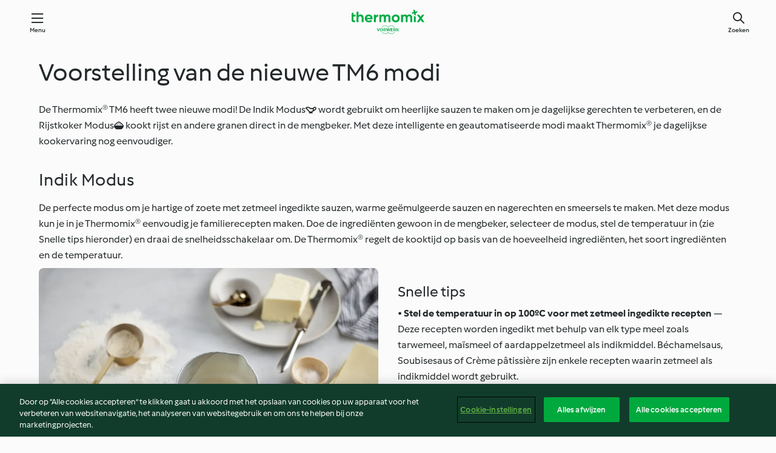

--- FILE ---
content_type: text/html; charset=utf-8
request_url: https://cookidoo.be/foundation/nl-BE/articles/thicken-and-rice-cooker-tips
body_size: 7425
content:
<!DOCTYPE html>
<html lang="nl-BE" class="cicd2-theme nci">

<head>
  <meta charset="utf-8">
  <meta name="viewport" content="width=device-width, initial-scale=1, shrink-to-fit=no">
  <meta name="description" content="Een wereld aan Thermomix®-recepten - Cookidoo® biedt u heerlijke recepten uit de hele wereld.
  Duizenden recepten en ideeën zorgen ervoor dat het water u direct in de mond loopt als u inlogt.">
  <meta name="pageType" content="articlePage">
  <link rel="preconnect" href="https://assets.tmecosys.com/" crossorigin="anonymous">
  <link rel="preconnect" href="https://patternlib-all.prod.external.eu-tm-prod.vorwerk-digital.com" crossorigin="anonymous">
  <link rel="icon" href="https://patternlib-all.prod.external.eu-tm-prod.vorwerk-digital.com/favicon-02a92602e0cf506ebd0186892a17fd82.ico">
  <meta property="og:url" content="https://cookidoo.be/foundation/nl-BE/articles/thicken-and-rice-cooker-tips" />
  <meta property="og:title" content="Voorstelling van de nieuwe TM6-modi – Cookidoo® – het officiële Thermomix®-receptenplatform" />
  <meta property="og:description" content="Een wereld aan Thermomix®-recepten - Cookidoo® biedt u heerlijke recepten uit de hele wereld.
  Duizenden recepten en ideeën zorgen ervoor dat het water u direct in de mond loopt als u inlogt." />
  
  <meta property="og:image" content="https://assets.tmecosys.com/image/upload/cdn/contentful/7dXVudWMCgZkNll4RGU3ev/653edda1b343bc7ee253979e94626bc4/Vorwerk_THICKEN_MODE___RICE_COOKER_RECIPES36869-hpr.jpg" />
  <title>Voorstelling van de nieuwe TM6-modi – Cookidoo® – het officiële Thermomix®-receptenplatform</title>
  <link rel="stylesheet" href="https://patternlib-all.prod.external.eu-tm-prod.vorwerk-digital.com/pl-core-28.84.0-40ec629bea97c4ec3ddaa29931f0a7b6.css" />
  <link rel="stylesheet" href="https://patternlib-all.prod.external.eu-tm-prod.vorwerk-digital.com/pl-web-foundation-3.61.0-5660895863ae65af1298e0922c083241.css" />
      <link rel="stylesheet" href="https://patternlib-all.prod.external.eu-tm-prod.vorwerk-digital.com/cicd2-theme-28.84.0-5eba483bfbb03f3a99d1d6c8cc61c91f.css" />
      <link rel="stylesheet" href="https://patternlib-all.prod.external.eu-tm-prod.vorwerk-digital.com/pl-web-foundation-cicd2-theme-3.61.0-e8da9e5f2e2c111903c587a4caa8ca36.css" />
  <meta name="apple-itunes-app" content="app-id=714004506">
  <meta name="apple-mobile-web-app-title" content="Cookidoo®">
  <meta name="application-name" content="Cookidoo®">
  <link rel="apple-touch-icon" href="https://patternlib-all.prod.external.eu-tm-prod.vorwerk-digital.com/apple-touch-icon-98fdb97ba34494a0be68fdae8a32cf4e.png">
  <script>
    (function () {
      0 <= (document.cookie || "").indexOf("v-authenticated=")
        ? document.documentElement.classList.add("is-authenticated")
        : document.documentElement.classList.add("is-unauthenticated")
    })()
  </script>

  <!-- JSON-LD schema -->
    <script type="application/ld+json">
    {
      "@context": "http://schema.org",
      "@type": "Article",
      "datePublished": "2019-12-12T08:11:48.301Z",
      "dateModified": "2024-11-30T22:56:43.257Z",
      "inLanguage": "nl-BE",
      "headline": "Voorstelling van de nieuwe TM6-modi",
      "image": "https://assets.tmecosys.com/image/upload/cdn/contentful/7dXVudWMCgZkNll4RGU3ev/653edda1b343bc7ee253979e94626bc4/Vorwerk_THICKEN_MODE___RICE_COOKER_RECIPES36869-hpr.jpg",
      "author": {
        "@type": "Organization",
        "name": "Vorwerk International Strecker & Co.",
        "address": "Wolleraustrasse 11a 8807 Freienbach Switzerland",
        "url": "https://cookidoo.be"
      },
      "publisher": {
        "@type": "Organization",
        "name": "Vorwerk International Strecker & Co.",
        "address": "Wolleraustrasse 11a 8807 Freienbach Switzerland",
        "url": "https://cookidoo.be",
        "logo": {
          "@type": "ImageObject",
          "url": "https://patternlib-all.prod.external.eu-tm-prod.vorwerk-digital.com/logo_thermomix-53db1960412131875585b778f2ab587a.png"
        }
      }
    }
    </script>
</head>

<body id="layout--default">
  <core-app-banner hidden>
    <span class="core-app-banner__close-btn" role="button"></span>
    <img src="https://patternlib-all.prod.external.eu-tm-prod.vorwerk-digital.com/app_icon-64798027edd3cced3f752d9b84e0cb3e.svg" class="core-app-banner__logo">
    <div class="core-app-banner__text">
      <p class="core-app-banner__name"> Official Thermomix Cookidoo App</p>
      <a href="https://play.google.com/store/apps/details?id&#x3D;com.vorwerk.cookidoo&amp;hl&#x3D;nl-BE" class="core-app-banner__link">Downloaden</a>
    </div>
  </core-app-banner>
  <header class="page-header">
    <div class="page-header__content">
      <a class="logo page-header__home" href="/foundation/nl-BE" aria-label="Link to the home page">
        <img class="logo" src="https://patternlib-all.prod.external.eu-tm-prod.vorwerk-digital.com/logo_thermomix-02469c2fb4fca55fc3c397286d9e7fe0.svg" alt="thermomix logo">
      </a>
      <core-nav class="page-header__nav">
        <nav class="core-nav__nav" role="navigation">
          <button class="core-nav__trigger">Menu</button>
          <div class="core-nav__container">
            <ul class="core-nav__main-links authenticated-only">
                <li class="core-nav__item">
                  <a href="/foundation/nl-BE/for-you" class="core-nav__link"
                  >Voor Jou</a>
                </li>
              <li class="core-nav__item">
                      <a href="/foundation/nl-BE/explore" class="core-nav__link"
                          aria-current="page" aria-selected="true"
                      >Bekijken</a>
              </li>
              <li class="core-nav__item">
                <a href="/organize/nl-BE/my-recipes" class="core-nav__link">Mijn recepten</a>
              </li>
              <li class="core-nav__item">
                <a href="/planning/nl-BE/my-week" class="core-nav__link">Mijn Week</a>
              </li>
              <li class="core-nav__item">
                <a href="/shopping/nl-BE" class="core-nav__link">Boodschappenlijst</a>
              </li>
            </ul>
            <ul class="core-nav__main-links unauthenticated-only">
              <li class="core-nav__item">
                      <a href="/foundation/nl-BE/explore" class="core-nav__link"
                          aria-current="page" aria-selected="true"
                      >Bekijken</a>
              </li>
              <li class="core-nav__item">
                <a href="/foundation/nl-BE/membership" class="core-nav__link"
                >Lidmaatschap</a>
              </li>
              <li class="core-nav__item">
                <a href="/foundation/nl-BE/help" class="core-nav__link"
                >Help</a>
              </li>
            </ul>
            <div role="separator" aria-orientation="vertical"
              class="core-nav__separator separator-vertical separator-vertical--silver-20 unauthenticated-only"></div>
              <ul class="core-nav__links unauthenticated-only">
                <li class="core-nav__item">
                  <a href="/ciam/register/start" class="core-nav__link page-header__sign-up page-header__icon">Aanmelden</a>
                </li>
                <li class="core-nav__item">
                  <a href="/profile/nl-BE/login?redirectAfterLogin=%2Ffoundation%2Fnl-BE%2Farticles%2Fthicken-and-rice-cooker-tips" class="core-nav__link page-header__login page-header__icon">Inloggen</a>
                </li>
              </ul>
              <core-user-profile class="authenticated-only">
                <core-dropdown-menu class="core-nav__dropdown core-nav__dropdown--profile" align="bottom-right">
                  <button class="core-dropdown-menu__trigger core-nav__dropdown-trigger">
                    <span class="core-nav__dropdown-trigger-icon" aria-hidden="true"></span>
                    <img class="core-nav__dropdown-trigger-picture" src alt>
                    <span class="core-dropdown-menu__trigger-text">
                      Profiel
                    </span>
                  </button>
                  <div class="core-dropdown-menu__content core-nav__dropdown-content">
                    <ul class="core-dropdown-list core-nav__dropdown-list">
                      <li class="core-community-profile__link">
                        <a href="/community/profile/nl-BE"
                          class="core-dropdown-list__item core-nav__link core-nav__link--community authenticated-only">
                          <core-community-profile>
                            <span class="core-community-profile__icon" aria-hidden="true"></span>
                            <img class="core-community-profile__picture" src>
                            <div class="core-community-profile__heading-group">
                              <span class="core-community-profile__header">Profiel</span>
                              <span class="core-community-profile__subheader">Profiel bekijken</span>
                            </div>
                          </core-community-profile>
                        </a>
                      </li>
                      <li>
                        <a class="core-dropdown-list__item core-nav__link" href="/commerce/nl-BE/membership">Account</a>
                      </li>
                      <li>
                        <a class="core-dropdown-list__item core-nav__link" href="/foundation/nl-BE/help">Help</a>
                      </li>
                      <li>
                        <a class="core-dropdown-list__item core-nav__link" href="/profile/logout">Afmelden</a>
                      </li>
                    </ul>
                  </div>
                </core-dropdown-menu>
              </core-user-profile>
          </div>
          <div role="separator" aria-orientation="vertical"
            class="core-nav__separator separator-vertical separator-vertical--silver-20"></div>
        </nav>
      </core-nav>
      <a class="page-header__search page-header__icon" href="/search/nl-BE" aria-label="Search">Zoeken</a>
    </div>
  </header>
  <core-user-info base="/profile/api/user" community-profile="/community/profile/nl-BE" condition="html.is-authenticated"></core-user-info>
  <div class="l-main bg-white">

      

  <section
    class="wf-spacing-bottom"
    data-sp-context='{"@schema":"cms_source/2-0-1", "contentType":"richtext", "entryId": "5L2wMTkF1H5TCDrkataGF4", "entryName": "[11] new modes text 1"}'
  >
    <core-richtext>
      <div class="core-richtext__content">
        <div class="core-richtext__text ">
          <h1>Voorstelling van de nieuwe TM6 modi</h1>
    <p>De Thermomix® TM6 heeft twee nieuwe modi! De Indik Modus wordt gebruikt om heerlijke sauzen te maken om je dagelijkse gerechten te verbeteren, en de Rijstkoker Modus kookt rijst en andere granen direct in de mengbeker. Met deze intelligente en geautomatiseerde modi maakt Thermomix® je dagelijkse kookervaring nog eenvoudiger.  </p>
    <h2>Indik Modus</h2>
    <p>De perfecte modus om je hartige of zoete met zetmeel ingedikte sauzen, warme geëmulgeerde sauzen en nagerechten en smeersels te maken. Met deze modus kun je in je Thermomix® eenvoudig je familierecepten maken. Doe de ingrediënten gewoon in de mengbeker, selecteer de modus, stel de temperatuur in (zie Snelle tips hieronder) en draai de snelheidsschakelaar om. De Thermomix® regelt de kooktijd op basis van de hoeveelheid ingrediënten, het soort ingrediënten en de temperatuur.    </p>
    <p><img src="https://assets.tmecosys.com/image/upload/t_web640_2x/cdn/contentful/7dXVudWMCgZkNll4RGU3ev/653edda1b343bc7ee253979e94626bc4/Vorwerk_THICKEN_MODE___RICE_COOKER_RECIPES36869-hpr.jpg" class="core-richtext__image--left" srcset="https://assets.tmecosys.com/image/upload/t_web640/cdn/contentful/7dXVudWMCgZkNll4RGU3ev/653edda1b343bc7ee253979e94626bc4/Vorwerk_THICKEN_MODE___RICE_COOKER_RECIPES36869-hpr.jpg 445w, https://assets.tmecosys.com/image/upload/t_web968/cdn/contentful/7dXVudWMCgZkNll4RGU3ev/653edda1b343bc7ee253979e94626bc4/Vorwerk_THICKEN_MODE___RICE_COOKER_RECIPES36869-hpr.jpg 768w, https://assets.tmecosys.com/image/upload/t_web1600/cdn/contentful/7dXVudWMCgZkNll4RGU3ev/653edda1b343bc7ee253979e94626bc4/Vorwerk_THICKEN_MODE___RICE_COOKER_RECIPES36869-hpr.jpg 1600w, https://assets.tmecosys.com/image/upload/t_web640_2x/cdn/contentful/7dXVudWMCgZkNll4RGU3ev/653edda1b343bc7ee253979e94626bc4/Vorwerk_THICKEN_MODE___RICE_COOKER_RECIPES36869-hpr.jpg 1280w, https://assets.tmecosys.com/image/upload/t_web968_2x/cdn/contentful/7dXVudWMCgZkNll4RGU3ev/653edda1b343bc7ee253979e94626bc4/Vorwerk_THICKEN_MODE___RICE_COOKER_RECIPES36869-hpr.jpg 1936w, https://assets.tmecosys.com/image/upload/t_web1600_2x/cdn/contentful/7dXVudWMCgZkNll4RGU3ev/653edda1b343bc7ee253979e94626bc4/Vorwerk_THICKEN_MODE___RICE_COOKER_RECIPES36869-hpr.jpg 3200w" sizes="(min-width: 1333px) 482px, (min-width: 992px) 584px, (min-width: 768px) 356px, 45vw"> </p>
    <h3>Snelle tips</h3>
    <p>• <strong>Stel de temperatuur in op 100ºC voor met zetmeel ingedikte recepten</strong> — Deze recepten worden ingedikt met behulp van elk type meel zoals tarwemeel, maïsmeel of aardappelzetmeel als indikmiddel. Béchamelsaus, Soubisesaus of Crème pâtissière zijn enkele recepten waarin zetmeel als indikmiddel wordt gebruikt.<br>
    • <strong>Stel de temperatuur in op 80ºC voor met eieren ingedikte recepten</strong> — Deze recepten gebruiken eieren of eidooiers als indikmiddel en betreffen warme geëmulgeerde sauzen, nagerechten of smeersels. Probeer de Hollandaisesaus, de Béarnaisesaus of de zabaglione met sinaasappellikeur.<br>
    • <strong>Klop warme geëmulgeerde sauzen op met de vlinder</strong> — De vlinder klopt je sauzen op met meer lucht en zorgt voor het perfecte eischuim. De klopper is ideaal voor Zabaglione.</p>
        </div>
      </div>
    </core-richtext>
    
  </section>
  <section
    class="wf-spacing-bottom"
    data-sp-context='{"@schema":"cms_source/2-0-1", "contentType":"heroVideo", "entryId": "2HvDZi3A7S2Nr1nd8DYVMU", "entryName": "[10] thicken video"}'
  >
    <core-hero-video>
      <h2 class="core-hero-video__title">Probeer de Indik Modus</h2>
      
      <core-video-tile  url="videos/hero/Thicken_mode_C_inspirationalvideo">
            <core-video-player script-url="https://patternlib-all.prod.external.eu-tm-prod.vorwerk-digital.com/video-player-28.84.0-b75262c4395895a1e6a999d635544a0b.js" styles-url="https://patternlib-all.prod.external.eu-tm-prod.vorwerk-digital.com/video-player-28.84.0-066157de3399de3306e525d717007056.css" cloud-name="vorwerk-eu" hostname="assets.tmecosys.com" source-types="dash,hls,mp4" hidden>
              <div class="core-video-player__wrapper">
                <div class="core-video-player__content">
                  <video controls allowfullscreen="true" controlsList="nodownload">
                  </video>
                  <span class="core-video-player__close" aria-hidden="true"></span>
                </div>
              </div>
            </core-video-player>
            <div class="core-video-tile__wrapper">
                  <img class="core-video-tile__image"  
                
                    data-srcset="https://assets.tmecosys.com/video/upload/s--c1q3aZmp--/c_fill,h_188,so_3,w_320/v1/videos/hero/Thicken_mode_C_inspirationalvideo.jpg 320w, https://assets.tmecosys.com/video/upload/s--ZUMVlwwh--/c_fill,h_450,so_3,w_768/v1/videos/hero/Thicken_mode_C_inspirationalvideo.jpg 768w, https://assets.tmecosys.com/video/upload/s--H4wDpAh8--/c_fill,h_703,so_3,w_1200/v1/videos/hero/Thicken_mode_C_inspirationalvideo.jpg 1200w, https://assets.tmecosys.com/video/upload/s--QFx3CgLQ--/c_fill,h_375,so_3,w_640/v1/videos/hero/Thicken_mode_C_inspirationalvideo.jpg 640w, https://assets.tmecosys.com/video/upload/s--YROn4-HM--/c_fill,h_900,so_3,w_1536/v1/videos/hero/Thicken_mode_C_inspirationalvideo.jpg 1536w, https://assets.tmecosys.com/video/upload/s--W9zARJnZ--/c_fill,h_1406,so_3,w_2400/v1/videos/hero/Thicken_mode_C_inspirationalvideo.jpg 2400w"
                    data-sizes="(min-width: 1333px) 967px,(min-width: 768px) 690px, 100vw"
                    data-src="https://assets.tmecosys.com/video/upload/s--H4wDpAh8--/c_fill,h_703,so_3,w_1200/v1/videos/hero/Thicken_mode_C_inspirationalvideo.jpg"
                    >
                  <noscript>
                    <img class="core-video-tile__image"  
                 src="https://assets.tmecosys.com/video/upload/s--H4wDpAh8--/c_fill,h_703,so_3,w_1200/v1/videos/hero/Thicken_mode_C_inspirationalvideo.jpg">
                  </noscript>
            </div>
      </core-video-tile>
    </core-hero-video>
  </section>
  <section
    class="wf-spacing-bottom"
    data-sp-context='{"@schema":"cms_source/2-0-1", "contentType":"richtext", "entryId": "2l34jmGmCn3I7z2U9C1UOe", "entryName": "[11] new modes text 2"}'
  >
    <core-richtext>
      <div class="core-richtext__content">
        <div class="core-richtext__text ">
          <h2>Rijstkoker Modus </h2>
    <p>Met de Rijstkoker Modus kun je veel meer doen dan alleen rijst koken! Je kunt ook granen zoals gierst, bulgur of spelt met de Rijstkoker Modus koken. Doe de granen van je keuze in de mengbeker samen met water en kruiden, selecteer de modus en draai de snelheidsschakelaar om. De temperatuur en de kooktijd worden door de Thermomix® automatisch geregeld.<br>
    <img src="[data-uri]" class="core-richtext__image--right" data-srcset="https://assets.tmecosys.com/image/upload/t_web640/cdn/contentful/67FkLfQuKOEmIbqJ9sogNe/aa74e6acf5d2c628e365f79d09179d3c/Twice_cooked_millet_id_536990_Portrait_036-hpr.jpg 445w, https://assets.tmecosys.com/image/upload/t_web968/cdn/contentful/67FkLfQuKOEmIbqJ9sogNe/aa74e6acf5d2c628e365f79d09179d3c/Twice_cooked_millet_id_536990_Portrait_036-hpr.jpg 768w, https://assets.tmecosys.com/image/upload/t_web1600/cdn/contentful/67FkLfQuKOEmIbqJ9sogNe/aa74e6acf5d2c628e365f79d09179d3c/Twice_cooked_millet_id_536990_Portrait_036-hpr.jpg 1600w, https://assets.tmecosys.com/image/upload/t_web640_2x/cdn/contentful/67FkLfQuKOEmIbqJ9sogNe/aa74e6acf5d2c628e365f79d09179d3c/Twice_cooked_millet_id_536990_Portrait_036-hpr.jpg 1280w, https://assets.tmecosys.com/image/upload/t_web968_2x/cdn/contentful/67FkLfQuKOEmIbqJ9sogNe/aa74e6acf5d2c628e365f79d09179d3c/Twice_cooked_millet_id_536990_Portrait_036-hpr.jpg 1936w, https://assets.tmecosys.com/image/upload/t_web1600_2x/cdn/contentful/67FkLfQuKOEmIbqJ9sogNe/aa74e6acf5d2c628e365f79d09179d3c/Twice_cooked_millet_id_536990_Portrait_036-hpr.jpg 3200w" data-sizes="(min-width: 1333px) 482px, (min-width: 992px) 584px, (min-width: 768px) 356px, 45vw" data-src="https://assets.tmecosys.com/image/upload/t_web640_2x/cdn/contentful/67FkLfQuKOEmIbqJ9sogNe/aa74e6acf5d2c628e365f79d09179d3c/Twice_cooked_millet_id_536990_Portrait_036-hpr.jpg"><noscript><img src="https://assets.tmecosys.com/image/upload/t_web640_2x/cdn/contentful/67FkLfQuKOEmIbqJ9sogNe/aa74e6acf5d2c628e365f79d09179d3c/Twice_cooked_millet_id_536990_Portrait_036-hpr.jpg" class="core-richtext__image--right"></noscript></p>
    <h3>Snelle tips</h3>
    <p>• <strong>Kookmandje</strong> — vervang de maatbeker door het kookmandje wanneer je de Rijstkoker Modus gebruikt.<br>
    • <strong>Portiegrootten</strong> — gebruik ong. 75 g rijst per portie.<br>
    • <strong>Waterverhouding</strong>— de verhouding water hangt af van het graan dat je gebruikt, het merk van het graan en de hoeveelheid graan. Gebruik eerst de basisrecepten voor de Rijstkoker om vertrouwd te raken met de waterverhoudingen voor elke graansoort en pas vervolgens naar je eigen smaak aan.<br>
    • <strong>Bruine of volkorenrijst</strong> — de bruine of volkorenrijst weken voor het koken. Volg de receptindicaties wat betreft de weektijden.   </p>
        </div>
      </div>
    </core-richtext>
    
  </section>
  <section
    class="wf-spacing-bottom"
    data-sp-context='{"@schema":"cms_source/2-0-1", "contentType":"heroVideo", "entryId": "2IkyK6Rxh2JHt0dCtfAuu0", "entryName": "[10] rice cooker video"}'
  >
    <core-hero-video>
      <h2 class="core-hero-video__title">De Rijstkoker Modus</h2>
      
      <core-video-tile  url="videos/hero/RICE_COOKER_MODE_VIDEO_2">
            <core-video-player script-url="https://patternlib-all.prod.external.eu-tm-prod.vorwerk-digital.com/video-player-28.84.0-b75262c4395895a1e6a999d635544a0b.js" styles-url="https://patternlib-all.prod.external.eu-tm-prod.vorwerk-digital.com/video-player-28.84.0-066157de3399de3306e525d717007056.css" cloud-name="vorwerk-eu" hostname="assets.tmecosys.com" source-types="dash,hls,mp4" hidden>
              <div class="core-video-player__wrapper">
                <div class="core-video-player__content">
                  <video controls allowfullscreen="true" controlsList="nodownload">
                  </video>
                  <span class="core-video-player__close" aria-hidden="true"></span>
                </div>
              </div>
            </core-video-player>
            <div class="core-video-tile__wrapper">
                  <img class="core-video-tile__image"  
                
                    data-srcset="https://assets.tmecosys.com/video/upload/s--PURe1PNq--/c_fill,h_188,so_3,w_320/v1/videos/hero/RICE_COOKER_MODE_VIDEO_2.jpg 320w, https://assets.tmecosys.com/video/upload/s--svrPuZnr--/c_fill,h_450,so_3,w_768/v1/videos/hero/RICE_COOKER_MODE_VIDEO_2.jpg 768w, https://assets.tmecosys.com/video/upload/s--UHETviAa--/c_fill,h_703,so_3,w_1200/v1/videos/hero/RICE_COOKER_MODE_VIDEO_2.jpg 1200w, https://assets.tmecosys.com/video/upload/s--GblFXs0M--/c_fill,h_375,so_3,w_640/v1/videos/hero/RICE_COOKER_MODE_VIDEO_2.jpg 640w, https://assets.tmecosys.com/video/upload/s--g4sP2-Ol--/c_fill,h_900,so_3,w_1536/v1/videos/hero/RICE_COOKER_MODE_VIDEO_2.jpg 1536w, https://assets.tmecosys.com/video/upload/s--w0MZfjLR--/c_fill,h_1406,so_3,w_2400/v1/videos/hero/RICE_COOKER_MODE_VIDEO_2.jpg 2400w"
                    data-sizes="(min-width: 1333px) 967px,(min-width: 768px) 690px, 100vw"
                    data-src="https://assets.tmecosys.com/video/upload/s--UHETviAa--/c_fill,h_703,so_3,w_1200/v1/videos/hero/RICE_COOKER_MODE_VIDEO_2.jpg"
                    >
                  <noscript>
                    <img class="core-video-tile__image"  
                 src="https://assets.tmecosys.com/video/upload/s--UHETviAa--/c_fill,h_703,so_3,w_1200/v1/videos/hero/RICE_COOKER_MODE_VIDEO_2.jpg">
                  </noscript>
            </div>
      </core-video-tile>
    </core-hero-video>
  </section>
  <section
    
    data-sp-context='{"@schema":"cms_source/2-0-1", "contentType":"richtext", "entryId": "1ac0HVe2pN3zSncDwHMNUP", "entryName": "[+8] new mode text 3"}'
  >
    <core-richtext>
      <div class="core-richtext__content">
        <div class="core-richtext__text ">
          <p>Zorg ervoor dat je Thermomix® TM6 de laatste update heeft zodat je toegang hebt tot de nieuwste modi. Klik op het informatiepictogram op je Thermomix® voor meer informatie over elke modus. Veel plezier!</p>
        </div>
      </div>
    </core-richtext>
    
  </section>



  </div>


      <core-video-player script-url="https://patternlib-all.prod.external.eu-tm-prod.vorwerk-digital.com/video-player-28.84.0-b75262c4395895a1e6a999d635544a0b.js" styles-url="https://patternlib-all.prod.external.eu-tm-prod.vorwerk-digital.com/video-player-28.84.0-066157de3399de3306e525d717007056.css" cloud-name="vorwerk-eu" hostname="assets.tmecosys.com" source-types="dash,hls,mp4" hidden>
        <div class="core-video-player__wrapper">
          <div class="core-video-player__content">
            <video controls allowfullscreen="true" controlsList="nodownload">
            </video>
            <span class="core-video-player__close" aria-hidden="true"></span>
          </div>
        </div>
      </core-video-player>
  <core-lazy-loading></core-lazy-loading>
  <core-toast></core-toast>
  
  
  <core-footer lang="nl-BE">
    <footer class="core-footer__content">
          <div class="footer-copyright">
            <span class="core-footer__copyright">&#xA9; Copyright 2026</span>
          </div>
          <nav>
            <ul class="core-footer__links">
              <li class="authenticated-only">
                <a class="core-footer__link link--alt" href="/consent/web/customers/nl-BE/documents/TOS">
                  Gebruiksvoorwaarden
                </a>
              </li>
              <li class="authenticated-only">
                <a class="core-footer__link link--alt" href="/consent/web/customers/nl-BE/documents/PRIVACY">
                  Privacybeleid
                </a>
              </li>
              <li class="unauthenticated-only">
                <a class="core-footer__link link--alt" href="/consent/web/documents/nl-BE/latest/tos">
                  Gebruiksvoorwaarden
                </a>
              </li>
              <li class="unauthenticated-only">
                <a class="core-footer__link link--alt" href="/consent/web/documents/nl-BE/latest/privacy">
                  Privacybeleid
                </a>
              </li>
              <li>
                <a class="core-footer__link link--alt" href="/foundation/nl-BE/disclaimer">Disclaimer</a>
              </li>
              <li>
                <a class="core-footer__link link--alt" href="/foundation/nl-BE/imprint">Colofon</a>
              </li>
              <li>
                <a class="core-footer__link link--alt" href="/foundation/nl-BE/cookie-policy">Cookies</a>
              </li>
                <li>
                  <wf-fetch-modal
                    href="/foundation/nl-BE/partials/footer-modal-report-content?page=foundation/dsa"
                    selector="wf-report-content-modal"
                  >
                    <a class="core-footer__link link--alt" href="javascript:void(0)">
                      Verslag Inhoud
                    </a>
                  </wf-fetch-modal>
                </li>
                <li>
                  <a class="core-footer__link link--alt" href="/foundation/nl-BE/european-accessibility-act">
                    Toegankelijkheidsverklaring
                  </a>
                </li>
            </ul>
          </nav>
        <core-fetch-modal
          href="/foundation/nl-BE/partials/footer-modal?page=%2Ffoundation%2F%7Blang%7D%2Farticles%2Fthicken-and-rice-cooker-tips">
        <button class="core-footer__language-btn" aria-label="change language">
          <span class="icon" aria-hidden="true">language</span>
          <span class="core-footer__current-lang">Nederlands</span>
          <core-loader class="core-loader--dots"></core-loader>
        </button>
        </core-fetch-modal>
    </footer>
  </core-footer>
  
    <script
      src="https://cdn.cookielaw.org/scripttemplates/otSDKStub.js"
      type="text/javascript"
      charset="UTF-8"
      data-domain-script="9303ad7c-7648-45f4-bff2-1553f16f841e"
      data-document-language="true">
    </script>
    <script>
      function OptanonWrapper() {
        window.dispatchEvent(new CustomEvent('consentChange', { detail: { onetrustActiveGroups: window.OnetrustActiveGroups } }))
      }
    </script>
  <script src="https://patternlib-all.prod.external.eu-tm-prod.vorwerk-digital.com/pl-web-foundation-footer-3.61.0-3a2f59d3959119eb6a172fd71171908b.js" crossorigin="anonymous"></script>
  <link rel="stylesheet" href="https://patternlib-all.prod.external.eu-tm-prod.vorwerk-digital.com/pl-web-foundation-footer-3.61.0-7eeea7600f85cb74e2c24554e4440bb5.css" />
  <core-tos-privacy-update
    update-url="/consent/web/customers/nl-BE/consent-update-flow"
    button-text="Accepteren"
    default-headline="Ons Privacybeleid en onze Gebruiksvoorwaarden zijn gewijzigd."
    autoload-condition="html.is-authenticated"
  ></core-tos-privacy-update>
  <core-feedback 
    url-api="/commerce/api/subscriptions/churn-feedback"
    url-modal="/commerce/nl-BE/subscriptions/churn-feedback"
    url-api-skip="/commerce/api/subscriptions/churn-feedback/skip"
    message-success="Uw feedback is verzonden. Hartelijk dank!"
    message-error="Er is een fout opgetreden, uw feedback kan niet worden verstuurd. Probeer opnieuw."
    call-on-init="true">
  </core-feedback>
    <!-- Snowplow starts plowing -->
    <meta name="xRequestMarket" content="be">
    <meta name="marketCode" content="be">
    <meta name="snowplowConnector" content="https://c.cookidoo.be">
    <meta name="snowplowAppId" content="cookidoo">
    
    <script type="text/javascript">
      window.addEventListener("consentChange", function(e) {
        const oneTrustGroups = window.OnetrustActiveGroups
        const userGivesConsent = oneTrustGroups.includes('C0002')
        if (!userGivesConsent) {
          if (!window.snowplow) return
          window.snowplow('disableButtonClickTracking');
          window.snowplow('disableActivityTracking');
          window.snowplow('disableActivityTrackingCallback');
          window.snowplow('flushBuffer');
          window.snowplow('clearUserData');
          window.snowplow = undefined
          return
        }
    
    
        ;(function(p,l,o,w,i,n,g){if(!p[i]){p.GlobalSnowplowNamespace=p.GlobalSnowplowNamespace||[]; p.GlobalSnowplowNamespace.push(i);p[i]=function(){(p[i].q=p[i].q||[]).push(arguments) };p[i].q=p[i].q||[];n=l.createElement(o);g=l.getElementsByTagName(o)[0];n.async=1; n.src=w;g.parentNode.insertBefore(n,g)}}(window,document,"script",'/foundation/assets/qdyrnotslk.js',"snowplow"));
    
        const devMode = localStorage.getItem('snowplowDebug') === 'true'
        window.snowplow('newTracker', 'sp1', 'https://c.cookidoo.be', {
          appId: 'cookidoo',
          ...(devMode ? {
            eventMethod: 'get',
            credentials: 'omit',
          } : {}),
          discoverRootDomain: true,
          cookieSameSite: 'Lax',
          contexts: {
            session: true,
            performanceTiming: true,
          },
          plugins: []
        });
    
        if (window.snowplowReady) {
          window.snowplowResolve && window.snowplowResolve()
          return
        }
        window.snowplowReady = new Promise(r => r())
      })
    </script>
  
  
  <style scoped>
    @media only screen and (min-width: 1333px) {
      .footer-copyright {
        margin-bottom: 1.5rem;
        margin-top: -1.5rem;
      }
    }
  </style>
  <script src="https://patternlib-all.prod.external.eu-tm-prod.vorwerk-digital.com/pl-core-28.84.0-c21dc8aac6c92190db5b4640a7cf506e.js" crossorigin="anonymous"></script>
  <script src="https://patternlib-all.prod.external.eu-tm-prod.vorwerk-digital.com/pl-web-foundation-3.61.0-89cd02acf182c3e9aa4dcee54068bf15.js" crossorigin="anonymous"></script>
  
      <script src="https://patternlib-all.prod.external.eu-tm-prod.vorwerk-digital.com/cicd2-theme-28.84.0-204cc4f5230e2c39f99112e887ceb427.js" crossorigin="anonymous"></script>
  
  
</body>

</html>
